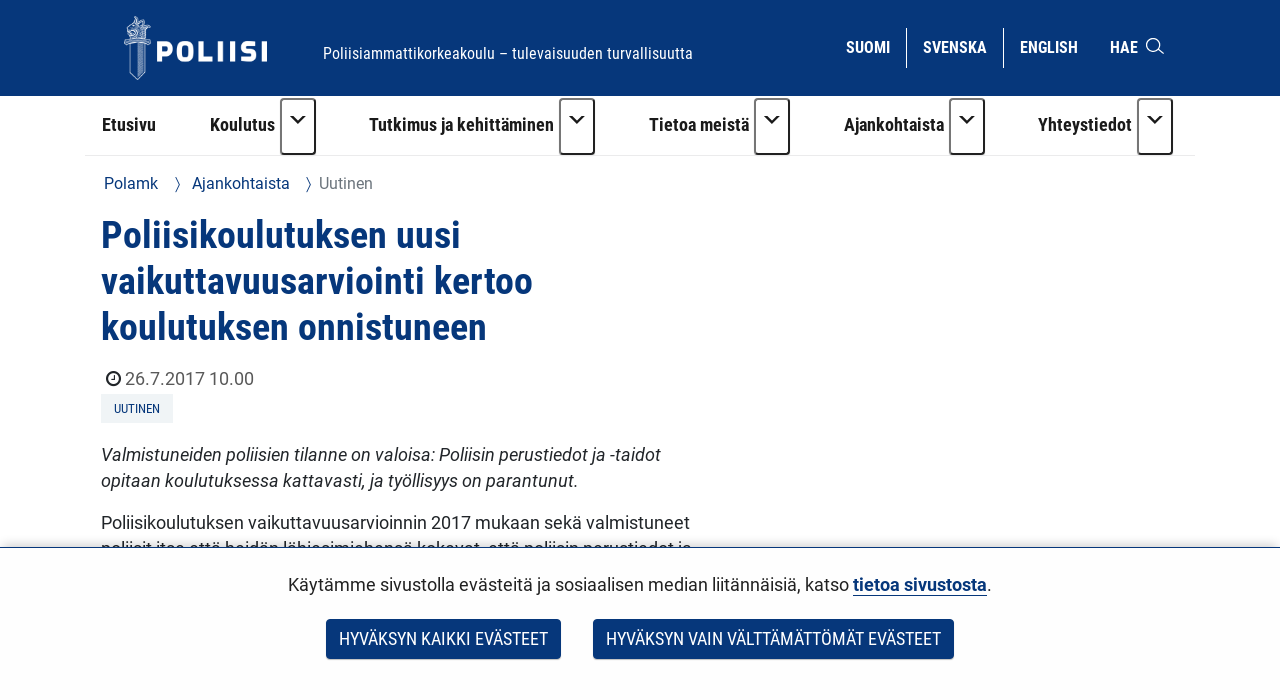

--- FILE ---
content_type: text/html;charset=UTF-8
request_url: https://polamk.fi/-/poliisikoulutuksen-uusi-vaikuttavuusarviointi-kertoo-koulutuksen-onnistuneen
body_size: 18565
content:
<!doctype html>
<html class="ltr" dir="ltr" lang="fi-FI">
 <head> 
  <link rel="alternate" hreflang="fi" href="https://polamk.fi/-/poliisikoulutuksen-uusi-vaikuttavuusarviointi-kertoo-koulutuksen-onnistuneen"> 
  <title>Poliisikoulutuksen uusi vaikuttavuusarviointi kertoo koulutuksen onnistuneen - Poliisiammattikorkeakoulu</title> 
  <meta content="initial-scale=1.0, width=device-width" name="viewport"> 
  <link rel="stylesheet" type="text/css" href="/o/common-ui-resources/fonts/roboto/main.css?browserId=chrome&amp;themeId=yjapoliisitheme_WAR_yjapoliisitheme&amp;minifierType=css&amp;languageId=fi_FI&amp;t=1769531534000
"> 
  <link rel="stylesheet" type="text/css" href="/o/common-ui-resources/fonts/roboto-condensed/main.css?browserId=chrome&amp;themeId=yjapoliisitheme_WAR_yjapoliisitheme&amp;minifierType=css&amp;languageId=fi_FI&amp;t=1769531534000
"> 
  <link rel="stylesheet" type="text/css" href="/o/common-ui-resources/css/main.css?browserId=chrome&amp;themeId=yjapoliisitheme_WAR_yjapoliisitheme&amp;minifierType=css&amp;languageId=fi_FI&amp;t=1769531534000
"> 
  <meta content="text/html; charset=UTF-8" http-equiv="content-type"> 
  <meta content="Poliisikoulutuksen uusi vaikuttavuusarviointi kertoo koulutuksen onnistuneen" lang="fi-FI" name="description"> 
  <meta content="uutinen,tiedote tuotu vanhoilta sivuilta,poliisiammattikorkeakoulu" lang="fi-FI" name="keywords"> 
  <script data-senna-track="permanent" src="/o/frontend-js-svg4everybody-web/index.js" type="text/javascript"></script> 
  <link href="https://polamk.fi/o/yja-poliisi-theme/images/favicon.ico" rel="shortcut icon"> 
  <link data-senna-track="permanent" href="/o/frontend-theme-font-awesome-web/css/main.css" rel="stylesheet" type="text/css"> 
  <script data-senna-track="permanent" src="/o/frontend-js-jquery-web/jquery/jquery.min.js" type="text/javascript"></script> 
  <script data-senna-track="permanent" src="/o/frontend-js-jquery-web/jquery/init.js" type="text/javascript"></script> 
  <script data-senna-track="permanent" src="/o/frontend-js-jquery-web/jquery/ajax.js" type="text/javascript"></script> 
  <script data-senna-track="permanent" src="/o/frontend-js-jquery-web/jquery/bootstrap.bundle.min.js" type="text/javascript"></script> 
  <script data-senna-track="permanent" src="/o/frontend-js-jquery-web/jquery/collapsible_search.js" type="text/javascript"></script> 
  <script data-senna-track="permanent" src="/o/frontend-js-jquery-web/jquery/fm.js" type="text/javascript"></script> 
  <script data-senna-track="permanent" src="/o/frontend-js-jquery-web/jquery/form.js" type="text/javascript"></script> 
  <script data-senna-track="permanent" src="/o/frontend-js-jquery-web/jquery/popper.min.js" type="text/javascript"></script> 
  <script data-senna-track="permanent" src="/o/frontend-js-jquery-web/jquery/side_navigation.js" type="text/javascript"></script> 
  <meta property="og:description" content="Poliisikoulutuksen uusi vaikuttavuusarviointi kertoo koulutuksen onnistuneen"> 
  <meta property="og:locale" content="fi_FI"> 
  <meta property="og:locale:alternate" content="fi_FI"> 
  <meta property="og:locale:alternate" content="sv_SE"> 
  <meta property="og:locale:alternate" content="en_US"> 
  <meta property="og:locale:alternate" content="ru_RU"> 
  <meta property="og:site_name" content="Poliisiammattikorkeakoulu"> 
  <meta property="og:title" content="Poliisikoulutuksen uusi vaikuttavuusarviointi kertoo koulutuksen onnistuneen"> 
  <meta property="og:type" content="article"> 
  <meta property="og:url" content="https://polamk.fi/-/poliisikoulutuksen-uusi-vaikuttavuusarviointi-kertoo-koulutuksen-onnistuneen"> 
  <link class="lfr-css-file" data-senna-track="temporary" href="https://polamk.fi/o/yja-poliisi-theme/css/clay.css?browserId=chrome&amp;themeId=yjapoliisitheme_WAR_yjapoliisitheme&amp;minifierType=css&amp;languageId=fi_FI&amp;t=1769531534000" id="liferayAUICSS" rel="stylesheet" type="text/css"> 
  <link data-senna-track="temporary" href="/o/frontend-css-web/main.css?browserId=chrome&amp;themeId=yjapoliisitheme_WAR_yjapoliisitheme&amp;minifierType=css&amp;languageId=fi_FI&amp;t=1699991559480" id="liferayPortalCSS" rel="stylesheet" type="text/css"> 
  <link data-senna-track="temporary" href="/combo?browserId=chrome&amp;minifierType=&amp;themeId=yjapoliisitheme_WAR_yjapoliisitheme&amp;languageId=fi_FI&amp;com_liferay_analytics_reports_web_internal_portlet_AnalyticsReportsPortlet:%2Fcss%2Fmain.css&amp;com_liferay_product_navigation_product_menu_web_portlet_ProductMenuPortlet:%2Fcss%2Fmain.css&amp;fi_yja_content_review_ContentReviewPortlet:%2Fcss%2Fmain.css&amp;fi_yja_language_version_tool_web_portlet_LanguageVersionToolSelectionPortlet:%2Fcss%2Fmain.css&amp;fi_yja_socialshare_portlet_SocialSharePortletGray_INSTANCE_bffh:%2Fcss%2Fmain.css&amp;t=1769531534000" id="8ff8d74b" rel="stylesheet" type="text/css"> 
  <script data-senna-track="temporary" type="text/javascript">
	// <![CDATA[
		var Liferay = Liferay || {};

		Liferay.Browser = {
			acceptsGzip: function() {
				return true;
			},

			

			getMajorVersion: function() {
				return 131.0;
			},

			getRevision: function() {
				return '537.36';
			},
			getVersion: function() {
				return '131.0';
			},

			

			isAir: function() {
				return false;
			},
			isChrome: function() {
				return true;
			},
			isEdge: function() {
				return false;
			},
			isFirefox: function() {
				return false;
			},
			isGecko: function() {
				return true;
			},
			isIe: function() {
				return false;
			},
			isIphone: function() {
				return false;
			},
			isLinux: function() {
				return false;
			},
			isMac: function() {
				return true;
			},
			isMobile: function() {
				return false;
			},
			isMozilla: function() {
				return false;
			},
			isOpera: function() {
				return false;
			},
			isRtf: function() {
				return true;
			},
			isSafari: function() {
				return true;
			},
			isSun: function() {
				return false;
			},
			isWebKit: function() {
				return true;
			},
			isWindows: function() {
				return false;
			}
		};

		Liferay.Data = Liferay.Data || {};

		Liferay.Data.ICONS_INLINE_SVG = true;

		Liferay.Data.NAV_SELECTOR = '#navigation';

		Liferay.Data.NAV_SELECTOR_MOBILE = '#navigationCollapse';

		Liferay.Data.isCustomizationView = function() {
			return false;
		};

		Liferay.Data.notices = [
			

			
		];

		Liferay.PortletKeys = {
			DOCUMENT_LIBRARY: 'com_liferay_document_library_web_portlet_DLPortlet',
			DYNAMIC_DATA_MAPPING: 'com_liferay_dynamic_data_mapping_web_portlet_DDMPortlet',
			ITEM_SELECTOR: 'com_liferay_item_selector_web_portlet_ItemSelectorPortlet'
		};

		Liferay.PropsValues = {
			JAVASCRIPT_SINGLE_PAGE_APPLICATION_TIMEOUT: 0,
			NTLM_AUTH_ENABLED: false,
			UPLOAD_SERVLET_REQUEST_IMPL_MAX_SIZE: 3048576000
		};

		Liferay.ThemeDisplay = {

			

			
				getLayoutId: function() {
					return '856';
				},

				

				getLayoutRelativeControlPanelURL: function() {
					return '/group/polamk/~/control_panel/manage';
				},

				getLayoutRelativeURL: function() {
					return '/-/poliisikoulutuksen-uusi-vaikuttavuusarviointi-kertoo-koulutuksen-onnistuneen';
				},
				getLayoutURL: function() {
					return '/-/poliisikoulutuksen-uusi-vaikuttavuusarviointi-kertoo-koulutuksen-onnistuneen';
				},
				getParentLayoutId: function() {
					return '0';
				},
				isControlPanel: function() {
					return false;
				},
				isPrivateLayout: function() {
					return 'false';
				},
				isVirtualLayout: function() {
					return false;
				},
			

			getBCP47LanguageId: function() {
				return 'fi-FI';
			},
			getCanonicalURL: function() {

				

				return '\x2f-\x2fpoliisikoulutuksen-uusi-vaikuttavuusarviointi-kertoo-koulutuksen-onnistuneen';
			},
			getCDNBaseURL: function() {
				return 'https://polamk.fi';
			},
			getCDNDynamicResourcesHost: function() {
				return '';
			},
			getCDNHost: function() {
				return '';
			},
			getCompanyGroupId: function() {
				return '10197';
			},
			getCompanyId: function() {
				return '10157';
			},
			getDefaultLanguageId: function() {
				return 'fi_FI';
			},
			getDoAsUserIdEncoded: function() {
				return '';
			},
			getLanguageId: function() {
				return 'fi_FI';
			},
			getParentGroupId: function() {
				return '25254699';
			},
			getPathContext: function() {
				return '';
			},
			getPathImage: function() {
				return '/image';
			},
			getPathJavaScript: function() {
				return '/o/frontend-js-web';
			},
			getPathMain: function() {
				return '/c';
			},
			getPathThemeImages: function() {
				return 'https://polamk.fi/o/yja-poliisi-theme/images';
			},
			getPathThemeRoot: function() {
				return '/o/yja-poliisi-theme';
			},
			getPlid: function() {
				return '233283044';
			},
			getPortalURL: function() {
				return 'https://polamk.fi';
			},
			getRealUserId: function() {
				return '10161';
			},
			getScopeGroupId: function() {
				return '25254699';
			},
			getScopeGroupIdOrLiveGroupId: function() {
				return '25254699';
			},
			getSessionId: function() {
				return '';
			},
			getSiteAdminURL: function() {
				return 'https://polamk.fi/group/polamk/~/control_panel/manage?p_p_lifecycle=0&p_p_state=maximized&p_p_mode=view';
			},
			getSiteGroupId: function() {
				return '25254699';
			},
			getURLControlPanel: function() {
				return '/group/control_panel?refererPlid=233283044';
			},
			getURLHome: function() {
				return 'https\x3a\x2f\x2fpolamk\x2efi\x2f';
			},
			getUserEmailAddress: function() {
				return '';
			},
			getUserId: function() {
				return '10161';
			},
			getUserName: function() {
				return '';
			},
			isAddSessionIdToURL: function() {
				return false;
			},
			isImpersonated: function() {
				return false;
			},
			isSignedIn: function() {
				return false;
			},

			isStagedPortlet: function() {
				
					
						return false;
					
				
			},

			isStateExclusive: function() {
				return false;
			},
			isStateMaximized: function() {
				return false;
			},
			isStatePopUp: function() {
				return false;
			}
		};

		var themeDisplay = Liferay.ThemeDisplay;

		Liferay.AUI = {

			

			getAvailableLangPath: function() {
				return 'available_languages.jsp?browserId=chrome&themeId=yjapoliisitheme_WAR_yjapoliisitheme&colorSchemeId=01&languageId=fi_FI&t=1769824641676';
			},
			getCombine: function() {
				return false;
			},
			getComboPath: function() {
				return '/combo/?browserId=chrome&minifierType=&languageId=fi_FI&t=1769538679150&';
			},
			getDateFormat: function() {
				return '%d.%m.%Y';
			},
			getEditorCKEditorPath: function() {
				return '/o/frontend-editor-ckeditor-web';
			},
			getFilter: function() {
				var filter = 'raw';

				
					

				return filter;
			},
			getFilterConfig: function() {
				var instance = this;

				var filterConfig = null;

				if (!instance.getCombine()) {
					filterConfig = {
						replaceStr: '.js' + instance.getStaticResourceURLParams(),
						searchExp: '\\.js$'
					};
				}

				return filterConfig;
			},
			getJavaScriptRootPath: function() {
				return '/o/frontend-js-web';
			},
			getLangPath: function() {
				return 'aui_lang.jsp?browserId=chrome&themeId=yjapoliisitheme_WAR_yjapoliisitheme&colorSchemeId=01&languageId=fi_FI&t=1769538679150';
			},
			getPortletRootPath: function() {
				return '/html/portlet';
			},
			getStaticResourceURLParams: function() {
				return '?browserId=chrome&minifierType=&languageId=fi_FI&t=1769538679150';
			}
		};

		Liferay.authToken = '6YnfeazO';

		

		Liferay.currentURL = '\x2f-\x2fpoliisikoulutuksen-uusi-vaikuttavuusarviointi-kertoo-koulutuksen-onnistuneen';
		Liferay.currentURLEncoded = '\x252F-\x252Fpoliisikoulutuksen-uusi-vaikuttavuusarviointi-kertoo-koulutuksen-onnistuneen';
	// ]]>
</script> 
  <script src="/o/js_loader_config?t=1769538653631" type="text/javascript"></script> 
  <script data-senna-track="permanent" src="/o/frontend-js-aui-web/aui/aui/aui.js" type="text/javascript"></script> 
  <script data-senna-track="permanent" src="/o/frontend-js-aui-web/liferay/modules.js" type="text/javascript"></script> 
  <script data-senna-track="permanent" src="/o/frontend-js-aui-web/liferay/aui_sandbox.js" type="text/javascript"></script> 
  <script data-senna-track="permanent" src="/o/frontend-js-aui-web/aui/attribute-base/attribute-base.js" type="text/javascript"></script> 
  <script data-senna-track="permanent" src="/o/frontend-js-aui-web/aui/attribute-complex/attribute-complex.js" type="text/javascript"></script> 
  <script data-senna-track="permanent" src="/o/frontend-js-aui-web/aui/attribute-core/attribute-core.js" type="text/javascript"></script> 
  <script data-senna-track="permanent" src="/o/frontend-js-aui-web/aui/attribute-observable/attribute-observable.js" type="text/javascript"></script> 
  <script data-senna-track="permanent" src="/o/frontend-js-aui-web/aui/attribute-extras/attribute-extras.js" type="text/javascript"></script> 
  <script data-senna-track="permanent" src="/o/frontend-js-aui-web/aui/event-custom-base/event-custom-base.js" type="text/javascript"></script> 
  <script data-senna-track="permanent" src="/o/frontend-js-aui-web/aui/event-custom-complex/event-custom-complex.js" type="text/javascript"></script> 
  <script data-senna-track="permanent" src="/o/frontend-js-aui-web/aui/oop/oop.js" type="text/javascript"></script> 
  <script data-senna-track="permanent" src="/o/frontend-js-aui-web/aui/aui-base-lang/aui-base-lang.js" type="text/javascript"></script> 
  <script data-senna-track="permanent" src="/o/frontend-js-aui-web/liferay/dependency.js" type="text/javascript"></script> 
  <script data-senna-track="permanent" src="/o/frontend-js-aui-web/liferay/util.js" type="text/javascript"></script> 
  <script data-senna-track="permanent" src="/o/frontend-js-web/loader/config.js" type="text/javascript"></script> 
  <script data-senna-track="permanent" src="/o/frontend-js-web/loader/loader.js" type="text/javascript"></script> 
  <script data-senna-track="permanent" src="/o/frontend-js-web/liferay/dom_task_runner.js" type="text/javascript"></script> 
  <script data-senna-track="permanent" src="/o/frontend-js-web/liferay/events.js" type="text/javascript"></script> 
  <script data-senna-track="permanent" src="/o/frontend-js-web/liferay/lazy_load.js" type="text/javascript"></script> 
  <script data-senna-track="permanent" src="/o/frontend-js-web/liferay/liferay.js" type="text/javascript"></script> 
  <script data-senna-track="permanent" src="/o/frontend-js-web/liferay/global.bundle.js" type="text/javascript"></script> 
  <script data-senna-track="permanent" src="/o/frontend-js-web/liferay/portlet.js" type="text/javascript"></script> 
  <script data-senna-track="permanent" src="/o/frontend-js-web/liferay/workflow.js" type="text/javascript"></script> 
  <script data-senna-track="temporary" src="/o/js_bundle_config?t=1769538680480" type="text/javascript"></script> 
  <script data-senna-track="temporary" type="text/javascript">
	// <![CDATA[
		
			
				
		

		

		
	// ]]>
</script> 
  <meta name="google-site-verification" content="W6AA3HEZfYZTnOAG5j5DJt8kghSIEKTTpJGaVvVeooA"> 
   
   
  <style data-senna-track="temporary">
    .columnist {
        color: var(--yja-color-meta, #595959);
        font-family: var(--yja-heading-font-family) !important;
        font-size: var(--yja-font-size-xs) !important;
    }
</style> 
  <link class="lfr-css-file" data-senna-track="temporary" href="https://polamk.fi/o/yja-poliisi-theme/css/main.css?browserId=chrome&amp;themeId=yjapoliisitheme_WAR_yjapoliisitheme&amp;minifierType=css&amp;languageId=fi_FI&amp;t=1769531534000" id="liferayThemeCSS" rel="stylesheet" type="text/css"> 
  <style data-senna-track="temporary" type="text/css">
		#wrapper .yja-forms .vs__selected-options input.vs__search {
    margin-bottom: 0 !important;
    border: 0 !important;
}

#yja-poliisi-search input.form-control {
    height: 36px;
}

#yja-poliisi-search button {
    border: 0;
}

a.yja-poliisi-asset-link {
    margin-bottom: 0 !important;
    padding-top: 1rem !important;
}

.yja-poliisi-asset-listing .meta {
    margin-bottom: 0;
}

.fessWrapper button.searchButton.btn.btn-primary {
    height: 100%;
}

.navbar .nav li > a {
    overflow-wrap: break-word !important;
    word-wrap: break-word !important;
    word-break: break-word !important;
}

.asset-documents__listing {
    border: 0 !important;
}
.asset-documents__listing ul.list-group {
    list-style: none;
    margin: 0;
    padding: 0;
}
.asset-documents__listing ul.list-group li a {
    display: block;
    padding: 0.5rem 0.8rem;
    border-bottom: 1px solid #adb5bd;
}

#blog ul {
    padding-left: 0;
}

.portlet-blogs .news-page {
    margin: 0;
}

.yja-poliisi-asset-listing-wrapper.news-highlights ul li:first-child:before {
    display: none;
}

@media (max-width: 1199px) and (min-width: 992px) {
    section:not(.portlet).yja-poliisi-hero .hero-wrapper .hero-image-content picture {
        max-height: initial;
    }

    section:not(.portlet).yja-poliisi-hero .hero-wrapper .hero-image-content picture img {
        width: auto;
        height: 100%;
        object-fit: cover;
        width: 100%;
    }
}

@media (max-width: 767px) {
    section:not(.portlet).yja-poliisi-hero .hero-wrapper .hero-image-content {
        max-height: 40vh;
    }
}

section.notifications {
    padding-bottom: 0 !important;
}

section.yja-poliisi-contacts-settings > .row {
    justify-content: center;
}

section.yja-poliisi-contacts-settings > .row > div {
    margin-bottom: 1rem;
}

.fessWrapper .form-group > h1 {
    display: none !important;
}

.fessWrapper .form-group > label {
    position: absolute;
    width: 1px;
    height: 1px;
    padding: 0;
    margin: -1px;
    overflow: hidden;
    clip: rect(0, 0, 0, 0);
    border: 0;
}

.fessWrapper {
    font-family: inherit;
}

.fessWrapper li {
    border-bottom: 1px solid #cccc !important;;
    margin: 1rem 0;
}

.fessWrapper .title {
    margin-bottom: 0.5rem !important;
}

.fessWrapper a {
    color: var(--blue) !important;
}

.fessWrapper .pagination > li > a, 
.fessWrapper .pagination > li > span {
    color: var(--blue) !important;
}

.fessWrapper .pagination > .active > a, 
.fessWrapper .pagination > .active > a:focus, 
.fessWrapper .pagination > .active > a:hover, 
.fessWrapper .pagination > .active > span, 
.fessWrapper .pagination > .active > span:focus, 
.fessWrapper .pagination > .active > span:hover {
    background-color: var(--blue);
    border-color: var(--blue);
}

.gallery.gallery-element picture,
.gallery.gallery-element picture img {
    display: block;
}

.gallery.gallery-element img {
    margin: 0 2rem 2rem 0;
    max-width: 300px;
    border-radius: 50%;
}

@media (max-width: 640px) {
    .gallery.gallery-element picture,
    .gallery.gallery-element picture img {
        display: block;
        width: 100% !important;
        max-width: 100%;
    }
}

section.gallery.gallery-element img.style-square {
    max-width: 300px;
    height: auto;
    border-radius: 0%;
}

.topic-wrapper .additional-keywords {
    margin-left: 1.5rem;
}

.signed-in .portlet-blogs .autofit-col-expand + .autofit-col-end {
    top: -4.5rem !important;
}

.journal-display-page .journal-content-article .news-page p:not(.ingress),
.journal-display-page .journal-content-article .news-page font {
    font-family: inherit !important;
    font-size: inherit !important;
}

#wrapper .journal-content-article .banner a.yja-external-link {
    position: relative;
    display: block;
}

#wrapper .journal-content-article .banner a.yja-external-link:after {
    color: #fff;
    padding: 0.2rem;
    border-radius: 0.2rem;
    position: absolute;
    left: 0;
    top: 1rem;
    width: 2rem;
    height: 2rem;
}

.service-details h2 {
    padding: 0 !important;
}

@media (min-width: 992px) {
    #navigation ul.nav li.btn-group {
        flex-wrap: nowrap !important;
    }
}

section.yja-poliisi-asset-listing-wrapper + .lfr-pagination {
    margin-bottom: 4rem;
}

section.phone-description {
    margin-top: 2rem;
}

.journal-content-article picture img {
    margin: 1rem 0 2rem 0;
}

.journal-content-article a.yja-external-link:after {
    content: "\f08e";
    font-family: "fontawesome-alloy";
    margin: 0 0 0 3px;
    display: inline-block;
    font-size: 0.875em;
    position: relative;
    top: 0;
}

.yja-poliisi-linklist-nav ul li a {
    font-weight: bold;
}

/* Make labels inside this element only visible for screen readers */
.sr-only-label label {
    visibility: hidden;
}

#navigation ul.nav li.btn-group > .dropdown-toggle img {
    margin-bottom: 0.2rem;
}

.news-page .links a {
    color: #06377b;
}

.news-page .links a:hover,
.news-page .links a:focus {
    color: #06377b;
}

#page-navigation ul li a {
    text-decoration: none;
}

#page-navigation ul li a:hover,
#page-navigation ul li a:focus,
.yja-poliisi-asset-listing a:hover .title,
.yja-poliisi-asset-listing a:focus .title,
footer nav ul li a:hover span:first-child:not(.title),
footer nav ul li a:focus span:first-child:not(.title),
button.btn-scrolltotop:hover span:last-child,
button.btn-scrolltotop:focus span:last-child,
section.yja-poliisi-tabs ul.nav.nav-pills > li > a:hover,
section.yja-poliisi-tabs ul.nav.nav-pills > li > a:focus {
    text-decoration: underline !important;
}

footer a.yja-external-link span:first-child:after {
    content: "\f08e";
    font-family: "fontawesome-alloy";
    margin: 0 0 0 3px;
    display: inline-block;
    font-size: 0.875em;
    position: relative;
    top: 0;
}

.list.list__assets.results .item__heading,
.list.list__assets.results .meta,
.list.list__assets.results .list__item > p {
    margin-bottom: 0.5rem !important;
}

.list.list__assets.results .meta .date {
    font-size: unset;
    color: unset;
    margin-bottom: 1rem !important;
}

.list.list__assets.results .yja-tag {
    font-family: "Roboto Condensed", sans-serif;
    font-weight: 400;
    font-size: 0.9rem;
    color: #06377b;
    background-color: #f0f4f6;
    text-transform: uppercase;
    padding: 0.3rem 0.8rem;
    margin-right: 0.5rem;
    margin-bottom: 0.5rem;
    white-space: nowrap;
}

.list.list__assets.results .list.list__item {
    margin: 0;
    padding: 1.5rem 0;
    border-bottom: 1px solid #d2edf3;
}

.web-content-listing-portlet .nav .active a {
    background-color: #06377b;
}

.lfr-pagination-buttons li.disabled > a {
    color: #6e6e6e !important;
}

.poliisi-alert .icon {
    flex-shrink: 0;
}

#content .breadcrumb.breadcrumb-horizontal {
    padding: 1rem 1.2rem;
}

.news-page a.text-link {
    color: #06377b;
    display: block;
    margin: 0 0 0.5rem 0;
}

.news-page a.text-link + br {
    display: none;
}

.news-page .meta.bottom-meta {
    margin-top: 2rem;
}

li.list.list__item a {
    font-family: "Roboto Condensed",sans-serif;
    font-size: 1.4rem;
    font-weight: bold;
    color: #06377b;
    margin: 0;
}

.lfr-pagination-buttons.pager .page-item .page-link {
    border-radius: 0 !important;
    border: 1px solid #06377b !important;
    background-color: transparent;
    color: #06377b !important;
}

.lfr-pagination-buttons.pager .page-item.disabled .page-link {
    color: #777 !important;
    border: 1px solid #bbb !important;
}

.lfr-pagination-buttons.pager .page-item.active .page-link {
    background-color: #06377b !important;
    color: #fff !important;
}

.lfr-pagination-buttons.pager .page-item .page-link {
    border-radius: 0 !important;
    border: 1px solid #06377b !important;
    background-color: transparent;
    color: #06377b !important;
}

.lfr-pagination-buttons.pager .page-item.disabled .page-link {
    color: #777 !important;
    border: 1px solid #bbb !important;
}

.lfr-pagination-buttons.pager .page-item a.page-link:hover,
.lfr-pagination-buttons.pager .page-item a.page-link:focus {
    text-decoration: underline !important;
}

#navigation ul.nav > li > a:focus {
    background-color: #fff;
    color: #06377b;
    text-decoration: none;
}

#navigation ul.nav li a:focus span:after {
    border-color: #06377b;
}

#navigation ul.nav > li.active > a:focus {
    color: #06377b !important;
}

#navigation ul.nav li.btn-group .dropdown-menu .dropdown-item a:hover {
    text-decoration: underline;
}

#navigation ul.nav li.btn-group .dropdown-menu .dropdown-item a:focus {
    color: #fff !important;
    text-decoration: underline;
}

.btn.btn-more {
    border-color: #06377b;
    border-width: 1px;
    font-family: 'Roboto Condensed';
    color: #06377b !important;
    text-transform: uppercase !important;
    border-radius: 0;
    text-align: center;
    text-decoration: none;
    background: transparent !important;
}

.portlet-blogs .col-md-12.widget-mode-detail-text {
    flex-direction: column;
    display: flex;
}

.listing-as-tags .portlet-body ul {
    list-style: none;
    margin: 0 0 1rem 0;
    padding: 0;
    display: flex;
    flex-wrap: wrap;
}

.listing-as-tags .portlet-body ul li {
    margin: 0;
    padding: 0;
}

.listing-as-tags .portlet-body ul li a {
    margin: 0 0.5rem 0.5rem 0;
    padding: 0.2rem 0.5rem;
    border: 1px solid var(--blue);
    display: block;
    text-decoration: none;
    font-family: "Roboto Condensed";
    font-weight: normal;
}

.listing-as-tags .portlet-body ul li a:hover,
.listing-as-tags .portlet-body ul li a:focus {
    background-color: var(--blue);
    color: var(--white);
    text-decoration: underline;
}

.info-accordions .info-accordion .info-accordion-content .content .content-item ul.styled {
    list-style: disc;
    margin: 0 0 1rem 0;
}

.info-accordions .info-accordion .info-accordion-content .content .content-item ul.styled li {
    margin-left: 2rem;
    padding-left: 1rem;
    text-indent: -1rem;
}

.sub-service-help {
    margin-bottom: 0.5rem;
}

.sub-service-help:last-child {
    margin-bottom: 1rem;
}

.sub-service-help .content-title {
    display: block !important;
}

.info-accordions .info-accordion .info-accordion-content .content .content-title:not(:first-child) {
    margin-top: 1rem !important;
}

@media (max-width: 680px) {
    .rns-plugin .rns-reactions .reactions .rns-reaction .rns-reaction-button .rns-reaction-count {
        color: #fff !important;
        font-weight: bold !important;
    }
    
    .rns-plugin .rns-reactions .reactions .rns-reaction {
        border: 1px solid #06377b;
    }

    .rns-plugin .rns-reactions .reactions .rns-reaction + .rns-reaction {
        border-top: 0;
    }
    
}

.rns-plugin .rns-footer .rns-footer-link img {
    opacity: 1 !important;
}

.poliisi-modal-slide {
    margin: 0 !important;
}

@media (max-width: 767px) {
    .poliisiModal,
    .poliisi-modal-content {
        margin: 0 !important;
        padding: 0 !important;
        width: 100%;
    }

    .poliisiModal button.close,
    .poliisiModal button.prev,
    .poliisiModal button.next {
        background-color: var(--blue) !important;
        border-radius: 0.2rem !important;
        z-index: 10;
        font-size: 2rem;
        width: 4rem;
        height: 4rem;
    }
   
    .poliisi-modal-slide picture {
        overflow: hidden;
    }

    .poliisi-modal-slide picture img {
        max-height: 80vh;
        margin: 0 auto;
    }
}

.yja-poliisi-asset-listing .metadata .modified-text {
    display: none;
}

section:not(.portlet).info-columns > .container-fluid {
    border: .06rem solid #00a0d1 !important;
}
	</style> 
  <style data-senna-track="temporary" type="text/css">

		

			

		

			

		

			

		

			

		

			

		

			

		

			

		

	</style> 
  <style>
/* Publication Theme Mobile navigation */
.yja-publication .yja-mobile-navigation { display: none; }
/* YJAOM-815 */
.top-frame .has-control-menu.controls-visible .portlet-asset-publisher .portlet-topper{
    z-index: 3;
}

/* YJAY-3881  */
.chrome .input-group .btn:focus, .chrome .input-group .form-control:focus {
    z-index: inherit;
}

/* SD-30779 */ 
*[lang="ar_SA"], *[lang="ar-SA"], *[lang="ar-SA"] *{ direction: rtl !important; }


/* YJALR71-2924 */
.controls-visible.signed-in .portlet-column-content.empty {min-height: 50px;margin-bottom: 10px;border: 1px dashed #d1d1d1;}

/* YJAVNK-1622 */
.has-control-menu .lfr-add-panel.open-admin-panel.sidenav-menu-slider{
    width: 500px !important;
}
.has-control-menu .lfr-admin-panel.sidenav-menu-slider .product-menu{
    width: 500px !important;
} 

</style> 
  <script>
    /* YJAY-1778 */
    (function () {
        window.YjaSearcher = window.YjaSearcher || {};
        window.YjaSearcher.encodeInput = window.YjaSearcher.encodeInput || function (userInput) {
            return encodeURIComponent(userInput).trim()
                .replace(/%2[f|F]/g, '/')
                .replace(/%5[c|C]/g, '%20')
                .replace(",", "%2C")
                .replace("\"", "%22")
                .replace("!", "%21")
                .replace("&", "%26")
                .replace("'", "%27")
                .replace('(', '%28')
                .replace(')', '%29');
        };

        window.YjaSearcher.readInput = window.YjaSearcher.readInput || function (input) {
            input = input || '';
            if (('' + input).trim().indexOf('#') < 0) {
                input = '#' + input;
            }
            var keywords = $(input).val();
            keywords = window.YjaSearcher.encodeInput(keywords);
            return keywords;
        };

        window.YjaSearcher.submitSearchForm = window.YjaSearcher.submitSearchForm || function (input) {
            var keywords = window.YjaSearcher.readInput(input);
            var formSearchUrl = window.YjaSearcher.formSearchUrl;
            if (formSearchUrl && keywords) {
                document.location.href = formSearchUrl + "?q=" + keywords;
            }
        };
    })();
</script> 
  <style data-senna-track="temporary" type="text/css">
</style> 
  <link data-senna-track="permanent" href="https://polamk.fi/combo?browserId=chrome&amp;minifierType=css&amp;languageId=fi_FI&amp;t=1769538638932&amp;/o/yja-common-ui-theme-contributor/css/yja-common-ui.css" rel="stylesheet" type="text/css"> 
  <script data-senna-track="permanent" src="https://polamk.fi/o/yja-common-ui-theme-contributor/js/yja-common-ui.js?browserId=chrome&amp;languageId=fi_FI&amp;t=1769538638932" type="text/javascript"></script> 
  <script type="text/javascript">
// <![CDATA[
Liferay.on(
	'ddmFieldBlur', function(event) {
		if (window.Analytics) {
			Analytics.send(
				'fieldBlurred',
				'Form',
				{
					fieldName: event.fieldName,
					focusDuration: event.focusDuration,
					formId: event.formId,
					formPageTitle: event.formPageTitle,
					page: event.page,
					title: event.title
				}
			);
		}
	}
);

Liferay.on(
	'ddmFieldFocus', function(event) {
		if (window.Analytics) {
			Analytics.send(
				'fieldFocused',
				'Form',
				{
					fieldName: event.fieldName,
					formId: event.formId,
					formPageTitle: event.formPageTitle,
					page: event.page,
					title: event.title
				}
			);
		}
	}
);

Liferay.on(
	'ddmFormPageShow', function(event) {
		if (window.Analytics) {
			Analytics.send(
				'pageViewed',
				'Form',
				{
					formId: event.formId,
					formPageTitle: event.formPageTitle,
					page: event.page,
					title: event.title
				}
			);
		}
	}
);

Liferay.on(
	'ddmFormSubmit', function(event) {
		if (window.Analytics) {
			Analytics.send(
				'formSubmitted',
				'Form',
				{
					formId: event.formId
				}
			);
		}
	}
);

Liferay.on(
	'ddmFormView', function(event) {
		if (window.Analytics) {
			Analytics.send(
				'formViewed',
				'Form',
				{
					formId: event.formId,
					title: event.title
				}
			);
		}
	}
);
// ]]>
</script> 
  <script data-senna-track="temporary" type="text/javascript">
	if (window.Analytics) {
		window._com_liferay_document_library_analytics_isViewFileEntry = false;
	}
</script> 
  <link rel="apple-touch-icon" sizes="180x180" href="    https://polamk.fi/o/yja-poliisi-theme/images/favicons/apple-touch-icon.png?browserId=chrome&amp;languageId=fi_FI&amp;t=1769531534000
"> 
  <link rel="icon" type="image/png" sizes="32x32" href="    https://polamk.fi/o/yja-poliisi-theme/images/favicons/favicon-32x32.png?browserId=chrome&amp;languageId=fi_FI&amp;t=1769531534000
"> 
  <link rel="icon" type="image/png" sizes="16x16" href="    https://polamk.fi/o/yja-poliisi-theme/images/favicons/favicon-16x16.png?browserId=chrome&amp;languageId=fi_FI&amp;t=1769531534000
"> 
  <link rel="manifest" href="    https://polamk.fi/o/yja-poliisi-theme/images/favicons/manifest.json?browserId=chrome&amp;languageId=fi_FI&amp;t=1769531534000
"> 
  <link rel="mask-icon" href="    https://polamk.fi/o/yja-poliisi-theme/images/favicons/safari-pinned-tab.svg?browserId=chrome&amp;languageId=fi_FI&amp;t=1769531534000
" color="#06377b"> 
  <link rel="shortcut icon" href="    https://polamk.fi/o/yja-poliisi-theme/images/favicon.ico?browserId=chrome&amp;languageId=fi_FI&amp;t=1769531534000
"> 
  <meta name="msapplication-TileColor" content="#06377b"> 
  <meta name="msapplication-TileImage" content="    https://polamk.fi/o/yja-poliisi-theme/images/favicons/mstile-144x144.png?browserId=chrome&amp;languageId=fi_FI&amp;t=1769531534000
"> 
  <meta name="msapplication-config" content="    https://polamk.fi/o/yja-poliisi-theme/images/favicons/browserconfig.xml?browserId=chrome&amp;languageId=fi_FI&amp;t=1769531534000
"> 
  <meta name="theme-color" content="#06377b"> 
  <meta name="twitter:card" content="summary_large_image"> 
  <meta name="twitter:title" content="Poliisikoulutuksen uusi vaikuttavuusarviointi kertoo koulutuksen onnistuneen - Poliisiammattikorkeakoulu"> 
  <meta name="twitter:site" content="@SuomenPoliisi"> 
  <meta property="article:published_time" content="2017-07-26T10:00:00+0300"> 
  <meta property="article:modified_time" content="2024-02-05T14:01:11+0200"> 
  <link rel="stylesheet" type="text/css" href="/o/yja-cookie-consent-web/css/main.css?browserId=chrome&amp;themeId=yjapoliisitheme_WAR_yjapoliisitheme&amp;minifierType=css&amp;languageId=fi_FI&amp;t=1769531534000"> 
  <meta property="og:image" content="https://polamk.fi/documents/25235045/25235658/poliisi-miekka-hd.jpg/f23a2989-e688-03bc-488a-82f9ef08b530?t=1623915537789"> 
  <meta name="twitter:image" content="https://polamk.fi/documents/25235045/25235658/poliisi-miekka-hd.jpg/f23a2989-e688-03bc-488a-82f9ef08b530?t=1623915537789"> 
 </head> 
 <body class="chrome controls-visible  yui3-skin-sam signed-out public-page site yja-poliisi-theme-poliisi   fi" itemscope itemtype="http://schema.org/WebPage"> 
  <a href="#content-main" id="skip-to-content">Hyppää sisältöön</a> 
  <script>var YjaSearcher = YjaSearcher || {};
YjaSearcher.formSearchUrl = '/haku';</script> 
  <section class="p-0"> 
  </section> 
  <div class="page-wrapper mm-page"> 
   <section id="wrapper"> 
    <header id="banner" role="banner"> 
     <div class="container"> 
      <div class="row"> 
       <div class="col"> 
        <div class="d-flex justify-content-between"> 
         <div id="heading" class="align-self-center"> 
          <div class="site-title"> 
           <a class="logo custom-logo" href="/fi"> <img class="yja-poliisi-logo" alt="" src="https://polamk.fi/documents/25254699/26833657/Poliisin+logo+valkoinen.png/7448518e-fee0-f246-5878-c9cc8c3cd511?version=1.0&amp;t=1768895619539&amp;width=800" aria-hidden="true"> <span class="sr-only site-name">Poliisiammattikorkeakoulu - Etusivulle</span> </a> 
          </div> 
         </div> 
         <div class="title-description align-self-center mr-auto">
           Poliisiammattikorkeakoulu – tulevaisuuden turvallisuutta 
         </div> 
         <div class="portlet-boundary portlet-boundary_fi_yja_language_version_tool_web_portlet_LanguageVersionToolSelectionPortlet_  portlet-static portlet-static-end portlet-barebone language-version-selection-portlet " id="p_p_id_fi_yja_language_version_tool_web_portlet_LanguageVersionToolSelectionPortlet_"> 
          <span id="p_fi_yja_language_version_tool_web_portlet_LanguageVersionToolSelectionPortlet"></span> 
          <section class="portlet" id="portlet_fi_yja_language_version_tool_web_portlet_LanguageVersionToolSelectionPortlet"> 
           <div class="portlet-content"> 
            <div class="autofit-float autofit-row portlet-header"> 
             <div class="autofit-col autofit-col-expand"> 
              <h2 class="portlet-title-text">Kieliversion valinta</h2> 
             </div> 
             <div class="autofit-col autofit-col-end"> 
              <div class="autofit-section"> 
              </div> 
             </div> 
            </div> 
            <div class=" portlet-content-container"> 
             <div class="portlet-body"> 
              <ul aria-label="Valitse sivustolla käytettävä kieli" class="fi" id="languageSelectionMenu"> 
               <li class="fi" lang="fi"><a href="https://polamk.fi/-/poliisikoulutuksen-uusi-vaikuttavuusarviointi-kertoo-koulutuksen-onnistuneen"><span class="sr-only">Valitse kieli</span> Suomi</a></li> 
               <li class="sv" lang="sv"><a rel="nofollow" href="https://polamk.fi/sv/?p_p_id=fi_yja_language_version_tool_web_portlet_LanguageVersionToolMissingNotificationPortlet&amp;_fi_yja_language_version_tool_web_portlet_LanguageVersionToolMissingNotificationPortlet_missingLanguageVersion=1"><span class="sr-only">Välj språket</span> Svenska</a></li> 
               <li class="en" lang="en"><a rel="nofollow" href="https://polamk.fi/en/?p_p_id=fi_yja_language_version_tool_web_portlet_LanguageVersionToolMissingNotificationPortlet&amp;_fi_yja_language_version_tool_web_portlet_LanguageVersionToolMissingNotificationPortlet_missingLanguageVersion=1"><span class="sr-only">Select language</span> English</a></li> 
              </ul> 
              <div class="yja-metacontent" hidden> 
              </div> 
             </div> 
            </div> 
           </div> 
          </section> 
         </div> 
         <a href="/haku" class="search-link align-self-center"> <span class="pr-1">Hae</span> </a> 
        </div> 
       </div> 
      </div> 
     </div> 
    </header> 
    <nav class="sort-pages modify-pages navbar navbar-expand-lg container" id="navigation" aria-label="Päänavigointi"> 
     <button class="navbar-toggler" type="button" data-toggle="collapse" data-target="#mainMenubar" aria-controls="mainMenubar" aria-expanded="false" aria-label="Valikko"> <span class="navbar-toggler-text">Valikko</span> <span class="navbar-toggler-icon"> 
       <svg class="lexicon-icon lexicon-icon-bars" role="presentation" viewbox="0 0 512 512"> 
        <use xlink:href="https://polamk.fi/o/yja-poliisi-theme/images/clay/icons.svg#bars" /> 
       </svg></span> </button> 
     <ul class="nav nav-pills navbar-collapse" id="mainMenubar"> 
      <li class="nav-item" id="layout_119"><a href="https://polamk.fi/etusivu" class="nav-link"> <span>Etusivu</span> </a></li> 
      <li class="nav-item btn-group" id="layout_120"><a href="https://polamk.fi/koulutus" class="nav-link"> <span>Koulutus</span> </a> <button class="dropdown-toggle dropdown-toggle-split" data-toggle="dropdown" aria-expanded="false"> <img alt="" role="presentation" aria-hidden="true" src="    /o/yja-poliisi-theme/images/icons/black/menu-narrow-down-nonactive-S.svg?browserId=chrome&amp;languageId=fi_FI&amp;t=1769531534000
" class="poliisi-icon-dropdown-down"> <img alt="" role="presentation" aria-hidden="true" src="    /o/yja-poliisi-theme/images/icons/black/menu-narrow-up-active-S.svg?browserId=chrome&amp;languageId=fi_FI&amp;t=1769531534000
" class="poliisi-icon-dropdown-up"> <span class="sr-only">Koulutus -osion alavalikko</span> </button> 
       <ul class="dropdown-menu child-menu" aria-label="Koulutus -osion alavalikko"> 
        <li class="dropdown-item" id="layout_126"><a href="https://polamk.fi/poliisiksi-amk">Poliisiksi (AMK)</a></li> 
        <li class="dropdown-item" id="layout_168"><a href="https://polamk.fi/paallystotehtaviin-yamk">Päällystötehtäviin (YAMK)</a></li> 
        <li class="dropdown-item" id="layout_169"><a href="https://polamk.fi/poliisin-taydennyskoulutus">Poliisin täydennyskoulutus</a></li> 
        <li class="dropdown-item" id="layout_170"><a href="https://polamk.fi/yksityinen-turva-ala">Yksityinen turva-ala</a></li> 
        <li class="dropdown-item" id="layout_171"><a href="https://polamk.fi/tilauskoulutukset">Tilauskoulutukset</a></li> 
        <li class="dropdown-item" id="layout_172"><a href="https://polamk.fi/pelastusalan-paallystotehtaviin-amk">Pelastusalan päällystötehtäviin (AMK)</a></li> 
        <li class="dropdown-item" id="layout_622"><a href="https://polamk.fi/verkosto-opinnot">Verkosto-opinnot</a></li> 
       </ul></li> 
      <li class="nav-item btn-group" id="layout_121"><a href="https://polamk.fi/tutkimus-ja-kehittaminen" class="nav-link"> <span>Tutkimus ja kehittäminen</span> </a> <button class="dropdown-toggle dropdown-toggle-split" data-toggle="dropdown" aria-expanded="false"> <img alt="" role="presentation" aria-hidden="true" src="    /o/yja-poliisi-theme/images/icons/black/menu-narrow-down-nonactive-S.svg?browserId=chrome&amp;languageId=fi_FI&amp;t=1769531534000
" class="poliisi-icon-dropdown-down"> <img alt="" role="presentation" aria-hidden="true" src="    /o/yja-poliisi-theme/images/icons/black/menu-narrow-up-active-S.svg?browserId=chrome&amp;languageId=fi_FI&amp;t=1769531534000
" class="poliisi-icon-dropdown-up"> <span class="sr-only">Tutkimus ja kehittäminen -osion alavalikko</span> </button> 
       <ul class="dropdown-menu child-menu" aria-label="Tutkimus ja kehittäminen -osion alavalikko"> 
        <li class="dropdown-item" id="layout_189"><a href="https://polamk.fi/tki-lyhyesti">TKI lyhyesti</a></li> 
        <li class="dropdown-item" id="layout_190"><a href="https://polamk.fi/tki-projektit">TKI-projektit</a></li> 
        <li class="dropdown-item" id="layout_192"><a href="https://polamk.fi/opiskelijaprojektit">Opiskelijaprojektit</a></li> 
        <li class="dropdown-item" id="layout_193"><a href="https://polamk.fi/julkaisutoiminta">Julkaisutoiminta</a></li> 
        <li class="dropdown-item" id="layout_194"><a href="https://polamk.fi/etiikka-ja-avoin-tiede">Etiikka ja avoin tiede</a></li> 
       </ul></li> 
      <li class="nav-item btn-group" id="layout_123"><a href="https://polamk.fi/tietoa-meista" class="nav-link"> <span>Tietoa meistä</span> </a> <button class="dropdown-toggle dropdown-toggle-split" data-toggle="dropdown" aria-expanded="false"> <img alt="" role="presentation" aria-hidden="true" src="    /o/yja-poliisi-theme/images/icons/black/menu-narrow-down-nonactive-S.svg?browserId=chrome&amp;languageId=fi_FI&amp;t=1769531534000
" class="poliisi-icon-dropdown-down"> <img alt="" role="presentation" aria-hidden="true" src="    /o/yja-poliisi-theme/images/icons/black/menu-narrow-up-active-S.svg?browserId=chrome&amp;languageId=fi_FI&amp;t=1769531534000
" class="poliisi-icon-dropdown-up"> <span class="sr-only">Tietoa meistä -osion alavalikko</span> </button> 
       <ul class="dropdown-menu child-menu" aria-label="Tietoa meistä -osion alavalikko"> 
        <li class="dropdown-item" id="layout_197"><a href="https://polamk.fi/polamk-lyhyesti">Polamk lyhyesti</a></li> 
        <li class="dropdown-item" id="layout_198"><a href="https://polamk.fi/vierailijalle">Vierailijalle</a></li> 
        <li class="dropdown-item" id="layout_199"><a href="https://polamk.fi/aineistot-ja-julkaisut">Aineistot ja julkaisut</a></li> 
        <li class="dropdown-item" id="layout_200"><a href="https://polamk.fi/toiminnalliset-linjaukset-ja-laatu">Toiminnalliset linjaukset ja laatu</a></li> 
        <li class="dropdown-item" id="layout_201"><a href="https://polamk.fi/toimintakasikirja">Toimintakäsikirja</a></li> 
        <li class="dropdown-item" id="layout_450"><a href="https://polamk.fi/kestavyys-ja-vastuullisuus">Kestävyys ja vastuullisuus</a></li> 
        <li class="dropdown-item" id="layout_202"><a href="https://polamk.fi/kansainvalinen-toiminta">Kansainvälinen toiminta</a></li> 
        <li class="dropdown-item" id="layout_203"><a href="https://polamk.fi/kirjasto">Kirjasto</a></li> 
        <li class="dropdown-item" id="layout_446"><a href="https://polamk.fi/tietoa-sivustosta">Tietoa sivustosta</a></li> 
        <li class="dropdown-item" id="layout_205"><a href="https://polamk.fi/tietosuojaselosteet">Tietosuojaselosteet</a></li> 
       </ul></li> 
      <li class="nav-item btn-group" id="layout_124"><a href="https://polamk.fi/ajankohtaista" class="nav-link"> <span>Ajankohtaista</span> </a> <button class="dropdown-toggle dropdown-toggle-split" data-toggle="dropdown" aria-expanded="false"> <img alt="" role="presentation" aria-hidden="true" src="    /o/yja-poliisi-theme/images/icons/black/menu-narrow-down-nonactive-S.svg?browserId=chrome&amp;languageId=fi_FI&amp;t=1769531534000
" class="poliisi-icon-dropdown-down"> <img alt="" role="presentation" aria-hidden="true" src="    /o/yja-poliisi-theme/images/icons/black/menu-narrow-up-active-S.svg?browserId=chrome&amp;languageId=fi_FI&amp;t=1769531534000
" class="poliisi-icon-dropdown-up"> <span class="sr-only">Ajankohtaista -osion alavalikko</span> </button> 
       <ul class="dropdown-menu child-menu" aria-label="Ajankohtaista -osion alavalikko"> 
        <li class="dropdown-item" id="layout_222"><a href="https://polamk.fi/uutiset">Uutiset</a></li> 
        <li class="dropdown-item" id="layout_695"><a href="https://polamk.fi/tapahtumat">Tapahtumat</a></li> 
        <li class="dropdown-item" id="layout_223"><a href="https://polamk.fi/opiskelijablogit">Opiskelijablogit</a></li> 
        <li class="dropdown-item" id="layout_204"><a href="https://polamk.fi/meille-toihin">Meille töihin</a></li> 
       </ul></li> 
      <li class="nav-item btn-group" id="layout_125"><a href="https://polamk.fi/yhteystiedot" class="nav-link"> <span>Yhteystiedot</span> </a> <button class="dropdown-toggle dropdown-toggle-split" data-toggle="dropdown" aria-expanded="false"> <img alt="" role="presentation" aria-hidden="true" src="    /o/yja-poliisi-theme/images/icons/black/menu-narrow-down-nonactive-S.svg?browserId=chrome&amp;languageId=fi_FI&amp;t=1769531534000
" class="poliisi-icon-dropdown-down"> <img alt="" role="presentation" aria-hidden="true" src="    /o/yja-poliisi-theme/images/icons/black/menu-narrow-up-active-S.svg?browserId=chrome&amp;languageId=fi_FI&amp;t=1769531534000
" class="poliisi-icon-dropdown-up"> <span class="sr-only">Yhteystiedot -osion alavalikko</span> </button> 
       <ul class="dropdown-menu child-menu" aria-label="Yhteystiedot -osion alavalikko"> 
        <li class="dropdown-item" id="layout_854"><a href="https://polamk.fi/johto-ja-yksikoiden-paallikot">Johto ja yksiköiden päälliköt</a></li> 
        <li class="dropdown-item" id="layout_227"><a href="https://polamk.fi/laskutus">Laskutus</a></li> 
        <li class="dropdown-item" id="layout_438"><a href="https://polamk.fi/viestinta">Viestintä</a></li> 
        <li class="dropdown-item" id="layout_412"><a href="https://polamk.fi/polamk-somessa">Polamk somessa</a></li> 
        <li class="dropdown-item" id="layout_439"><a href="https://polamk.fi/muita-yhteystietoja">Muita yhteystietoja</a></li> 
       </ul></li> 
     </ul> 
    </nav> 
    <section id="content" class="p-0"> 
     <section class="notifications"> 
      <div class="container"> 
       <div class="row"> 
        <div class="col"> 
        </div> 
       </div> 
      </div> 
     </section> 
     <div class="layout-content portlet-layout" id="main-content" role="main"> 
      <div class=" mb-lg-0 ml-lg-0 mr-lg-0 mt-lg-0 pb-lg-0 pl-lg-0 pr-lg-0 pt-lg-0" style="box-sizing: border-box;border-style: solid; border-width: 0px;opacity: 1.0;"> 
       <div class=""> 
        <div class=" mb-lg-0 ml-lg-0 mr-lg-0 mt-lg-0 pb-lg-0 pl-lg-0 pr-lg-0 pt-lg-0" style="box-sizing: border-box;border-style: solid; border-width: 0px;opacity: 1.0;"> 
         <div id="fragment-26247590-bffh"> 
          <div class="yja-poliisi-contentpage listing-layout journal-display-page" id="fragment-content" role="main"> 
           <div class="container"> 
            <div class="row"> 
             <div class="col-md-12"> 
              <ul class="breadcrumb breadcrumb-horizontal rs_skip"> 
               <li class=""><a href="/"> Polamk </a></li> 
               <li class=""><a href="/fi"> fi </a></li> 
               <li class=""><a href="/ajankohtaista"> Ajankohtaista </a></li> 
               <li class="active" aria-current="page">Uutinen</li> 
              </ul> 
             </div> 
            </div> 
            <div class="row"> 
             <div class="col-md-7"> 
              <div class="portlet"> 
               <div class="portlet-boundary portlet-boundary_fi_yja_journaldisplay_AssetDisplay_  portlet-static portlet-static-end portlet-barebone  " id="p_p_id_fi_yja_journaldisplay_AssetDisplay_"> 
                <span id="p_fi_yja_journaldisplay_AssetDisplay"></span> 
                <section class="portlet" id="portlet_fi_yja_journaldisplay_AssetDisplay"> 
                 <div class="portlet-content"> 
                  <div class="autofit-float autofit-row portlet-header"> 
                   <div class="autofit-col autofit-col-expand"> 
                    <h2 class="portlet-title-text"></h2> 
                   </div> 
                   <div class="autofit-col autofit-col-end"> 
                    <div class="autofit-section"> 
                    </div> 
                   </div> 
                  </div> 
                  <div class=" portlet-content-container"> 
                   <div class="portlet-body"> 
                    <div class="journal-content-article " data-analytics-asset-id="70462867" data-analytics-asset-title="Poliisikoulutuksen uusi vaikuttavuusarviointi kertoo koulutuksen onnistuneen" data-analytics-asset-type="web-content"> 
                     <div class="media-item news-page" itemscope itemtype="http://schema.org/Article"> 
                      <h1 itemprop="name">Poliisikoulutuksen uusi vaikuttavuusarviointi kertoo koulutuksen onnistuneen</h1> 
                      <div class="meta clearfix"> 
                       <div class="published row-fluid"> 
                        <span class="ministries date"> <span class="yja-category-group"> </span> </span> 
                        <div class="d-inline-block"> 
                         <span class="icon-time"></span> 
                         <span class="sr-only">Julkaisuajankohta </span> 
                         <span class="date">26.7.2017</span> 
                         <span class="time"> 10.00</span> 
                        </div> 
                        <div> 
                         <span class="label"><span class="sr-only">Tyyppi:</span>Uutinen</span> 
                         <script>var snoobiSection = "Uutinen";</script> 
                        </div> 
                       </div> 
                      </div> 
                      <span itemprop="articleBody"> <p><em>Valmistuneiden poliisien tilanne on valoisa: Poliisin perustiedot ja -taidot opitaan koulutuksessa kattavasti, ja työllisyys on parantunut.</em></p> <p>Poliisikoulutuksen vaikuttavuusarvioinnin 2017 mukaan sekä valmistuneet poliisit itse että heidän lähiesimiehensä kokevat, että poliisin perustiedot ja -taidot opitaan poliisikoulutuksessa kattavasti. Hyvin opitaan muun muassa suomen kieli raportointikielenä, poliisin toimivaltuudet ja voimankäyttö, poliisin tärkeimmät tietojärjestelmät sekä rikosoikeus. Lähiesimiesten kuva valmistuneista poliiseista ja heidän osaamisestaan on pääosin hyvin myönteinen.</p> <p>Aiemmissa vaikuttavuusarvioinneissa on nähty kehittämistarpeita esitutkintapöytäkirjan laatimisen osaamisessa ja rikostutkintaprosessin kokonaisuuden hahmottamisessa. Koulutuksen osa-alue on kuitenkin kehittynyt tasaisesti myönteiseen suuntaan koko nykymuotoisen vaikuttavuusarvioinnin ajan eli 2011–2017, jolloin on tutkittu 2009–2015 valmistuneita poliiseja. Silti edelleen on valmistuneita poliiseja, joiden on ollut vaikea koulutusaikanaan hahmottaa rikostutkintaprosessin kokonaisuutta ja eri osien merkitystä siinä. Asiat ovat avautuneet monille valmistuneille poliiseille vasta harjoittelujaksolla tai työelämässä.</p> <p>Työpaikoille on tullut kiirettä ja työpainetta, ainakin joillakin poliisilaitoksilla ja etenkin lyhytkestoisen rikostutkinnan tehtävissä. Lyhytkestoisessa rikostutkinnassa palvelleiden valmistuneiden poliisien määrä on myös vähentynyt suhteessa pitkäkestoisessa tutkinnassa työskentelevien määrään, mikä saattaa ilmentää resurssien kohdentumista yleisemminkin.</p> <p>Liikennevalvonnan osaamista ja motivaatiota koskevat arviot ovat kehittyneet osin kielteiseen suuntaan. Osaaminen edellyttää kokemuksen kertymistä, asioiden hyvä hallinta puolestaan tukee motivaatiota. Näyttääkin siltä, että entistä harvempi valmistunut poliisi on työskennellyt liikennevalvontatehtävissä valmistumisensa jälkeen, joten osaamista ei luonnollisesti kerry.</p> <p>Valmistuneiden poliisien työllisyystilanne on kehittynyt myönteiseen suuntaan viime vuosina, kertoo poliisikoulutuksen vaikuttavuusraportti 2017. Kehitys alkoi jo tuoreen tutkimuksen kohdekurssien valmistumisajankohtana eli vuosina 2014 ja 2015. Selvimmin se näkyy kyselytutkimuksen toteuttamisajankohdan eli elokuun 2016 työllisyystilanteessa: kurssilaisista poliisityössä työskenteli noin 96 %, työttömänä oli 1.3 %. Jokaisen yksittäisen kohdekurssin työllisyystilanne oli hyvä.</p> <p>Poliisikoulutuksen vaikuttavuutta arvioitiin nyt neljännen kerran yhdistyneen poliisioppilaitoksen aikana. Vaikuttavuustutkimuksella arvioidaan Poliisiammattikorkeakoulusta valmistuneiden poliisien työllisyyttä ja heidän saamansa poliisikoulutuksen työelämävastaavuutta. Tutkimuksessa oli mukana vuosina 2014 ja 2015 Poliisiammattikorkeakoulusta valmistuneita poliiseja. Tässä tutkimuksessa ei siis ollut vielä uuden poliisi (AMK) -tutkinnon suorittaneita.</p> <p>Tutkimus perustui kyselyyn, joka toteutettiin heinä-elokuun 2016 aikana. Vastausprosentti oli 40.9 %. Valmistuneiden poliisien lisäksi arvioita poliisikoulutuksen työelämävastaavuudesta pyydettiin myös heidän lähiesimiehiltään. Näiden vastausprosentti jäi raportoinnin näkökulmasta määrällisesti liian pieneksi, joten tästä osa-aineistosta tutkimuksessa hyödynnettiin vain laadullista avovastausaineistoa.</p> <p>Tutkimus on luettavissa Polamkin verkkosivuilla osoitteessa www.polamk.fi/julkaisut .</p> <p><b>Julkaisun tiedot:</b> Matti Vuorensyrjä &amp; Anna Lehmuskoski: Poliisikoulutuksen vaikuttavuusarviointi 2017. Vuosina 2014–2015 valmistuneiden poliisien työllisyys ja arviot koulutuksen työelämävastaavuudesta. Poliisiammattikorkeakoulun raportteja 128. Tampere 2017.</p> </span> 
                      <div class="links margin-bottom"> 
                      </div> 
                      <div class="links margin-bottom"> 
                      </div> 
                      <div class="meta bottom-meta" itemprop="keywords"> 
                       <div class="yja-category-group"> 
                        <span class="yja-tag">Poliisiammattikorkeakoulu</span> 
                        <span class="yja-tag">Tiedote tuotu vanhoilta sivuilta</span> 
                        <span class="yja-tag">Uutinen</span> 
                       </div> 
                       <div role="navigation" class="yja-tag-group" aria-label="Avainsanat"></div> 
                      </div> 
                     </div> 
                    </div> 
                   </div> 
                  </div> 
                 </div> 
                </section> 
               </div> 
              </div> 
              <div class="portlet"> 
               <div class="portlet-boundary portlet-boundary_fi_yja_socialshare_portlet_SocialSharePortletGray_  portlet-static portlet-static-end portlet-barebone social-share " id="p_p_id_fi_yja_socialshare_portlet_SocialSharePortletGray_INSTANCE_bffh_"> 
                <span id="p_fi_yja_socialshare_portlet_SocialSharePortletGray_INSTANCE_bffh"></span> 
                <section class="portlet" id="portlet_fi_yja_socialshare_portlet_SocialSharePortletGray_INSTANCE_bffh"> 
                 <div class="portlet-content"> 
                  <div class="autofit-float autofit-row portlet-header"> 
                   <div class="autofit-col autofit-col-expand"> 
                    <h2 class="portlet-title-text">socialShareGray</h2> 
                   </div> 
                   <div class="autofit-col autofit-col-end"> 
                    <div class="autofit-section"> 
                    </div> 
                   </div> 
                  </div> 
                  <div class=" portlet-content-container"> 
                   <div class="portlet-body"> 
                    <div class="social-share-buttons clearfix unstyled margin-top-medium"> 
                     <a href="//www.facebook.com/sharer.php?u=https%3A%2F%2Fpolamk.fi%2F-%2Fpoliisikoulutuksen-uusi-vaikuttavuusarviointi-kertoo-koulutuksen-onnistuneen" class="popup share-facebook" target="_blank"> <span aria-hidden="true" class="icon icon-facebook icon-external"> <img alt="" role="presentation" src="/o/common-ui-resources/images/external/facebook/facebook-white.svg?browserId=chrome&amp;languageId=fi_FI&amp;t=1769531534000"> </span> <span class="sr-only">Jaa Facebookissa</span> </a> 
                     <a href="//twitter.com/share?url=https%3A%2F%2Fpolamk.fi%2F-%2Fpoliisikoulutuksen-uusi-vaikuttavuusarviointi-kertoo-koulutuksen-onnistuneen" class="popup share-twitter" target="_blank"> <span aria-hidden="true" class="icon icon-twitter icon-external"> <img alt="" role="presentation" src="/o/common-ui-resources/images/external/twitter/x-twitter-white.svg?browserId=chrome&amp;languageId=fi_FI&amp;t=1769531534000"> </span> <span class="sr-only">Jaa Twitterissä</span> </a> 
                     <a href="//www.linkedin.com/shareArticle?mini=true&amp;url=https%3A%2F%2Fpolamk.fi%2F-%2Fpoliisikoulutuksen-uusi-vaikuttavuusarviointi-kertoo-koulutuksen-onnistuneen" class="popup share-linkedin" target="_blank"> <span aria-hidden="true" class="icon icon-linkedin icon-external"> <img alt="" role="presentation" src="/o/common-ui-resources/images/external/linkedin/linkedin-white.svg?browserId=chrome&amp;languageId=fi_FI&amp;t=1769531534000"> </span> <span class="sr-only">Jaa LinkedInissä</span> </a> 
                     <span class="some-divider">|</span> 
                     <button onclick="javascript:window.print()" class="some-print"> <span class="sr-only">Tulosta</span> <i class="icon-print"></i> </button> 
                     <a href="/cdn-cgi/l/email-protection#[base64]" title="Jaa sähköpostitse" class="some-print yja-external-link"> <span class="sr-only">Jaa sähköpostitse</span> <i class="icon-envelope"></i> </a> 
                    </div> 
                   </div> 
                  </div> 
                 </div> 
                </section> 
               </div> 
              </div> 
              <div style="position: absolute; width: 1px; height: 1px; padding: 0; margin: -1px; overflow: hidden; clip: rect(0, 0, 0, 0); border: 0;" aria-hidden="true"> 
               <img alt="" src="/documents/25235045/25235658/poliisi-miekka-hd.jpg/f23a2989-e688-03bc-488a-82f9ef08b530?t=1623915537789"> 
              </div> 
             </div> 
             <div class="col-md-5"> 
             </div> 
            </div> 
            <div class="row"> 
             <div class="col-md-12"> 
             </div> 
            </div> 
            <div class="row"> 
             <div class="col-sm-12 col-md-4 col-lg-4"> 
             </div> 
             <div class="col-sm-12 col-md-4 col-lg-4"> 
             </div> 
             <div class="col-sm-12 col-md-4 col-lg-4"> 
             </div> 
            </div> 
           </div> 
          </div> 
         </div> 
         <style>.journal-display-page { }</style> 
        </div> 
       </div> 
      </div> 
     </div> 
     <form action="#" aria-hidden="true" class="hide" id="hrefFm" method="post" name="hrefFm"> 
      <span></span> 
      <button hidden type="submit">Piilotettu</button> 
     </form> 
    </section> 
    <section class="content-bottom"> 
     <div class="bottom-functions"> 
      <div class="container"> 
       <div class="row"> 
        <div class="content col-md-12"> 
         <button class="btn-scrolltotop" onclick="scrollToTop();"> <span role="presentation" class="icon-circle-arrow-up"></span> <span>Sivun alkuun</span> </button> 
        </div> 
       </div> 
      </div> 
     </div> 
     <div class="alternative"> 
      <div class="container"> 
       <div class="row"> 
        <div class="col-md-12"> 
         <div class="rns"></div> 
        </div> 
       </div> 
      </div> 
     </div> 
    </section> 
    <footer id="footer" role="contentinfo"> 
     <div class="container"> 
      <div class="row"> 
       <div class="col-12 col-sm-6 col-md-6 col-lg-3"> 
        <picture data-fileentryid="254651086"> 
         <source media="(max-width:128px)" srcset="/o/adaptive-media/image/254651086/Thumbnail-128x128/Poliisin+logo+valkoinen.png?t=1768895619539"> 
         <source media="(max-width:1000px) and (min-width:128px)" srcset="/o/adaptive-media/image/254651086/Preview-1000x0/Poliisin+logo+valkoinen.png?t=1768895619539"> 
         <img alt="Poliisin logo." data-fileentryid="254651086" src="/documents/25254699/26833657/Poliisin+logo+valkoinen.png/7448518e-fee0-f246-5878-c9cc8c3cd511?t=1768895619539"> 
        </picture> 
       </div> 
       <div class="col-12 col-sm-6 col-md-6 col-lg-3"> 
        <div class="content"> 
         <p><strong>Poliisiammattikorkeakoulu</strong></p> 
         <p>PL 123 (Vaajakatu 2)<br> 33721 Tampere</p> 
         <p>0295 480 121<br> <a href="/cdn-cgi/l/email-protection#d9a9b6b5b8b4b299a9b6b5b0b0aab0f7bfb0" class="yja-external-link"><span class="__cf_email__" data-cfemail="3d4d52515c50567d4d525154544e54135b54">[email&#160;protected]</span></a></p> 
        </div> 
        <nav> 
         <ul class="nav"> 
          <li><a href="https://www.poliisi.fi" class="yja-external-link"> <span class="title"> POLIISI.FI </span> <span> Polamk on osa Suomen poliisia. </span> </a></li> 
         </ul> 
        </nav> 
       </div> 
       <div class="col-12 col-sm-6 col-md-6 col-lg-3"> 
        <nav> 
         <ul class="nav"> 
          <li><a href="/koulutus"> <span> Koulutus </span> </a></li> 
          <li><a href="/tutkimus-ja-kehittaminen"> <span> Tutkimus ja kehittäminen </span> </a></li> 
          <li><a href="/tietoa-meista"> <span> Tietoa meistä </span> </a></li> 
          <li><a href="/ajankohtaista"> <span> Ajankohtaista </span> </a></li> 
          <li><a href="/yhteystiedot"> <span> Yhteystiedot </span> </a></li> 
          <li><a href="/tietosuojaselosteet"> <span> Tietosuojaselosteet </span> </a></li> 
          <li><a href="/saavutettavuusseloste"> <span> Saavutettavuusseloste </span> </a></li> 
         </ul> 
        </nav> 
       </div> 
       <div class="col-12 col-sm-6 col-md-6 col-lg-3"> 
        <nav> 
         <ul class="nav"> 
          <li> 
           <form id="yja-poliisi-search-footer" name="yja-poliisi-search-footer" method="get" action="/haku" style="padding: 0.5rem 1.2rem;"> 
            <div class="input-group flex-nowrap mb-3"> 
             <label class="sr-only" for="ft_q">Hae sivustolta</label> 
             <input id="ft_q" name="q" type="text" class="form-control form-control" placeholder="Etsi hakusanalla..." aria-label="Tekstikenttä hakusanalle"> 
             <div class="input-group-append"> 
              <button type="submit" class="btn btn-primary"> 
               <svg class="lexicon-icon lexicon-icon-search" role="presentation" viewbox="0 0 512 512"> 
                <use xlink:href="https://polamk.fi/o/yja-poliisi-theme/images/clay/icons.svg#search" /> 
               </svg> <span class="sr-only">Hae</span> </button> 
             </div> 
            </div> 
           </form></li> 
          <li><a href="https://poliisi.fi/tilaus" class="yja-external-link"> <span> Tilaa Polamkin uutiset (poliisi.fi) </span> </a></li> 
          <li><a href="/polamk-somessa"> <span> Polamk sosiaalisessa mediassa </span> </a></li> 
          <li><a href="/palaute"> <span> Palaute </span> </a></li> 
          <li><a href="/viestinta"> <span> Medialle </span> </a></li> 
          <li><a href="/sivukartta"> <span> Sivukartta </span> </a></li> 
          <li><a href="/tietoa-sivustosta"> <span> Tietoa sivustosta </span> </a></li> 
         </ul> 
        </nav> 
       </div> 
      </div> 
      <div class="row"> 
       <div class="col-12 col-sm-12 copyright">
         © Poliisi 2026 
       </div> 
      </div> 
      <style type="text/css">
#footer {
  li:has(#yja-poliisi-search-footer) {
    max-width: 100%;
    #yja-poliisi-search-footer {
        button[type=submit] {
          height: 100%;
          margin-right: -2rem;
          margin-bottom: 0.5rem;
        }
    }
  }
}
</style> 
     </div> 
    </footer> 
   </section> 
  </div> 
  <script data-cfasync="false" src="/cdn-cgi/scripts/5c5dd728/cloudflare-static/email-decode.min.js"></script><script src="    /o/yja-poliisi-theme/js/vendor/js.cookie.js?browserId=chrome&amp;languageId=fi_FI&amp;t=1769531534000
"></script> 
  <script data-senna-track="permanent">

$(document).ready(function() {

    var title = document.getElementsByTagName("title")[0].innerHTML;
	title = encodeURI(title);
    var href = $("a.share-twitter").attr("href");
    $("a.share-twitter").attr("href", href + '&text='+ title);

});
</script> 
  <style data-senna-track="temporary">
.icon-external:before {
	display: none !important;
}
.icon-external > img {
	min-height: 16px;
}
</style> 
  <script src="https://polamk.fi/o/yja-content-review-web/js/ajax.js?browserId=chrome&amp;languageId=fi_FI&amp;t=1769497502000" type="text/javascript"></script> 
  <script src="https://polamk.fi/o/fi.yja.socialshare.web/js/main.js?browserId=chrome&amp;languageId=fi_FI&amp;t=1769498144000" type="text/javascript"></script> 
  <script src="https://polamk.fi/o/common-ui-resources/standalone/jquery/js/chosen.jquery.min.js?browserId=chrome&amp;languageId=fi_FI&amp;t=1769497584000" type="text/javascript"></script> 
  <script src="https://polamk.fi/o/fi.yja.language.version.tool.web/js/main.js?browserId=chrome&amp;languageId=fi_FI&amp;t=1769497584000" type="text/javascript"></script> 
  <script type="text/javascript">
// <![CDATA[

	
		

			

			
		
	

// ]]>
</script> 
  <script type="text/javascript">
	// <![CDATA[

		

		Liferay.currentURL = '\x2f-\x2fpoliisikoulutuksen-uusi-vaikuttavuusarviointi-kertoo-koulutuksen-onnistuneen';
		Liferay.currentURLEncoded = '\x252F-\x252Fpoliisikoulutuksen-uusi-vaikuttavuusarviointi-kertoo-koulutuksen-onnistuneen';

	// ]]>
</script> 
  <script type="text/javascript">
		// <![CDATA[
			
				var locale = Liferay.ThemeDisplay.getLanguageId(locale);
var rnsApiGlobal = "f1e3apjh91nqrq8o";

var juicerShowMore = "";

if (locale == "sv_SE") {
     juicerShowMore = "Visa mer";
} else if (locale == "en_US") {
     juicerShowMore = "Load more";
} else {
     juicerShowMore = "Näytä lisää";
}

function translateJuicer() {
    jQuery('.j-paginate').text(juicerShowMore);

$(".juicer-feed .feed-item").each(function(){
  var formattedDate = new Date($(this).find(".j-date").attr("datetime"));
  var d = formattedDate.getDate();
  var m =  formattedDate.getMonth();
  m += 1;
  var y = formattedDate.getFullYear();
  
  $(this).find(".j-date").text(d + "." + m + "." + y);
});
}

/* Tagien ontologia tunnuksen poisto */
	if( $('.yja-poliisi-asset-listing .tags > span').length > 0 ){
		$('.yja-poliisi-asset-listing .tags > span').each(function(){		
			$(this).text( $(this).text().replace(/ *\([^)]*\) */g, "") );
		});
	}

jQuery(document).ready(function () {

    if (typeof Cookies !== 'undefined' && Cookies && locale == "fi_FI" && Cookies.get("yja_cookie_acceptance") === "all") {
        if ( !$("#main-content").hasClass("yja-poliisi-frontpage") && !$("#main-content").hasClass("journal-display-page") ) {
        (function() {
            window.rnsData = {
            apiKey: rnsApiGlobal
            };
            var s = document.createElement('script');
            s.src = 'https://cdn.reactandshare.com/plugin/rns.js';
    
            document.body.appendChild(s);
        }());
        }
    }

    function addExternalLinkOpensInNewTab(elem) {
        if (jQuery(elem).has("span.sr-only").length === 0) {
            jQuery(elem).append("<span class='sr-only'>" + Liferay.Language.get("yja-external-link-opens-in-a-new-tab") + "</span>");
        }
    }

    jQuery("#content a").each(function () {
        if (jQuery(this).hasClass("yja-external-link")) {
            jQuery(this).attr("target", "_blank");
            addExternalLinkOpensInNewTab(this);
        }
    });

    jQuery("footer a").each(function () {
        if (jQuery(this).hasClass("yja-external-link")) {
            jQuery(this).attr("target", "_blank");
            addExternalLinkOpensInNewTab(this);
        }
    });

    if ($(window).width() > 991) {
        $("button.navbar-toggler").attr("aria-expanded", "true");
    }
});

/* extra content accordions */

'use strict';

class Accordion {
  constructor(domNode) {
    this.rootEl = domNode;
    this.buttonEl = this.rootEl.querySelector('button[aria-expanded]');

    const controlsId = this.buttonEl.getAttribute('aria-controls');
    this.contentEl = document.getElementById(controlsId);

    this.open = this.buttonEl.getAttribute('aria-expanded') === 'true';

    // add event listeners
    this.buttonEl.addEventListener('click', this.onButtonClick.bind(this));
  }

  onButtonClick() {
    this.toggle(!this.open);
  }

  toggle(open) {
    // don't do anything if the open state doesn't change
    if (open === this.open) {
      return;
    }

    // update the internal state
    this.open = open;

    // handle DOM updates
    this.buttonEl.setAttribute('aria-expanded', `${open}`);
    if (open) {
      this.contentEl.removeAttribute('hidden');
    } else {
      this.contentEl.setAttribute('hidden', '');
    }
  }

  // Add public open and close methods for convenience
  open() {
    this.toggle(true);
  }

  close() {
    this.toggle(false);
  }
}

// init accordions
const accordions = document.querySelectorAll('ul.yja-toggledcontent-accordion-wrapper > li.yja-toggledcontent-accordion > .yja-accordion-toggle');
accordions.forEach((accordionEl) => {
  new Accordion(accordionEl);
});

				

				
			
		// ]]>
	</script> 
  <script type="text/javascript">
// <![CDATA[

	
		Liferay.Portlet.register('fi_yja_journaldisplay_AssetDisplay');
	

	Liferay.Portlet.onLoad(
		{
			canEditTitle: false,
			columnPos: 0,
			isStatic: 'end',
			namespacedId: 'p_p_id_fi_yja_journaldisplay_AssetDisplay_',
			portletId: 'fi_yja_journaldisplay_AssetDisplay',
			refreshURL: '\x2fc\x2fportal\x2frender_portlet\x3fp_l_id\x3d233283044\x26p_p_id\x3dfi_yja_journaldisplay_AssetDisplay\x26p_p_lifecycle\x3d0\x26p_t_lifecycle\x3d0\x26p_p_state\x3dnormal\x26p_p_mode\x3dview\x26p_p_col_id\x3dnull\x26p_p_col_pos\x3dnull\x26p_p_col_count\x3dnull\x26p_p_static\x3d1\x26p_p_isolated\x3d1\x26currentURL\x3d\x252F-\x252Fpoliisikoulutuksen-uusi-vaikuttavuusarviointi-kertoo-koulutuksen-onnistuneen',
			refreshURLData: {}
		}
	);
(function() {var $ = AUI.$;var _ = AUI._;
	var onVote = function (event) {
		if (window.Analytics) {
			Analytics.send('VOTE', 'Ratings', {
				className: event.className,
				classPK: event.classPK,
				ratingType: event.ratingType,
				score: event.score,
			});
		}
	};

	var onDestroyPortlet = function () {
		Liferay.detach('ratings:vote', onVote);
		Liferay.detach('destroyPortlet', onDestroyPortlet);
	};

	Liferay.on('ratings:vote', onVote);
	Liferay.on('destroyPortlet', onDestroyPortlet);
})();(function() {var $ = AUI.$;var _ = AUI._;
	var onDestroyPortlet = function () {
		Liferay.detach('messagePosted', onMessagePosted);
		Liferay.detach('destroyPortlet', onDestroyPortlet);
	};

	Liferay.on('destroyPortlet', onDestroyPortlet);

	var onMessagePosted = function (event) {
		if (window.Analytics) {
			Analytics.send('posted', 'Comment', {
				className: event.className,
				classPK: event.classPK,
				commentId: event.commentId,
				text: event.text,
			});
		}
	};

	Liferay.on('messagePosted', onMessagePosted);
})();
	var pathnameRegexp = /\/documents\/(\d+)\/(\d+)\/(.+?)\/([^&]+)/;

	function sendAnalyticsEvent(anchor) {
		var fileEntryId =
			anchor.dataset.analyticsFileEntryId ||
			(anchor.parentElement &&
				anchor.parentElement.dataset.analyticsFileEntryId);

		var title =
			anchor.dataset.analyticsFileEntryTitle ||
			(anchor.parentElement &&
				anchor.parentElement.dataset.analyticsFileEntryTitle);

		var getParameterValue = (parameterName) => {
			var result = null;

			anchor.search
				.substr(1)
				.split('&')
				.forEach((item) => {
					var tmp = item.split('=');

					if (tmp[0] === parameterName) {
						result = decodeURIComponent(tmp[1]);
					}
				});

			return result;
		};

		var match = pathnameRegexp.exec(anchor.pathname);

		if (fileEntryId && match) {
			Analytics.send('documentDownloaded', 'Document', {
				groupId: match[1],
				fileEntryId,
				preview: !!window._com_liferay_document_library_analytics_isViewFileEntry,
				title: title || decodeURIComponent(match[3].replace(/\+/gi, ' ')),
				version: getParameterValue('version'),
			});
		}
	}

	function handleDownloadClick(event) {
		if (window.Analytics) {
			if (event.target.nodeName.toLowerCase() === 'a') {
				sendAnalyticsEvent(event.target);
			}
			else if (
				event.target.parentNode &&
				event.target.parentNode.nodeName.toLowerCase() === 'a'
			) {
				sendAnalyticsEvent(event.target.parentNode);
			}
			else if (
				event.target.querySelector('.lexicon-icon-download') ||
				event.target.classList.contains('lexicon-icon-download') ||
				(event.target.parentNode &&
					(event.target.parentNode.classList.contains(
						'lexicon-icon-download'
					) ||
						event.target.parentNode.dataset.action === 'download'))
			) {
				var selectedFiles = document.querySelectorAll(
					'.portlet-document-library .entry-selector:checked'
				);

				selectedFiles.forEach(({value}) => {
					var selectedFile = document.querySelector(
						'[data-analytics-file-entry-id="' + value + '"]'
					);

					sendAnalyticsEvent(selectedFile);
				});
			}
		}
	}

	Liferay.once('destroyPortlet', () => {
		document.body.removeEventListener('click', handleDownloadClick);
	});

	Liferay.once('portletReady', () => {
		document.body.addEventListener('click', handleDownloadClick);
	});
(function() {var $ = AUI.$;var _ = AUI._;
	var onShare = function (data) {
		if (window.Analytics) {
			Analytics.send('shared', 'SocialBookmarks', {
				className: data.className,
				classPK: data.classPK,
				type: data.type,
				url: data.url,
			});
		}
	};

	var onDestroyPortlet = function () {
		Liferay.detach('socialBookmarks:share', onShare);
		Liferay.detach('destroyPortlet', onDestroyPortlet);
	};

	Liferay.on('socialBookmarks:share', onShare);
	Liferay.on('destroyPortlet', onDestroyPortlet);
})();
	if (window.svg4everybody && Liferay.Data.ICONS_INLINE_SVG) {
		svg4everybody(
			{
				polyfill: true,
				validate: function (src, svg, use) {
					return !src || !src.startsWith('#');
				}
			}
		);
	}

	
		Liferay.Portlet.register('fi_yja_socialshare_portlet_SocialSharePortletGray_INSTANCE_bffh');
	

	Liferay.Portlet.onLoad(
		{
			canEditTitle: false,
			columnPos: 0,
			isStatic: 'end',
			namespacedId: 'p_p_id_fi_yja_socialshare_portlet_SocialSharePortletGray_INSTANCE_bffh_',
			portletId: 'fi_yja_socialshare_portlet_SocialSharePortletGray_INSTANCE_bffh',
			refreshURL: '\x2fc\x2fportal\x2frender_portlet\x3fp_l_id\x3d233283044\x26p_p_id\x3dfi_yja_socialshare_portlet_SocialSharePortletGray_INSTANCE_bffh\x26p_p_lifecycle\x3d0\x26p_t_lifecycle\x3d0\x26p_p_state\x3dnormal\x26p_p_mode\x3dview\x26p_p_col_id\x3dnull\x26p_p_col_pos\x3dnull\x26p_p_col_count\x3dnull\x26p_p_static\x3d1\x26p_p_isolated\x3d1\x26currentURL\x3d\x252F-\x252Fpoliisikoulutuksen-uusi-vaikuttavuusarviointi-kertoo-koulutuksen-onnistuneen',
			refreshURLData: {}
		}
	);

	
		Liferay.Portlet.register('fi_yja_language_version_tool_web_portlet_LanguageVersionToolSelectionPortlet');
	

	Liferay.Portlet.onLoad(
		{
			canEditTitle: false,
			columnPos: 0,
			isStatic: 'end',
			namespacedId: 'p_p_id_fi_yja_language_version_tool_web_portlet_LanguageVersionToolSelectionPortlet_',
			portletId: 'fi_yja_language_version_tool_web_portlet_LanguageVersionToolSelectionPortlet',
			refreshURL: '\x2fc\x2fportal\x2frender_portlet\x3fp_l_id\x3d233283044\x26p_p_id\x3dfi_yja_language_version_tool_web_portlet_LanguageVersionToolSelectionPortlet\x26p_p_lifecycle\x3d0\x26p_t_lifecycle\x3d0\x26p_p_state\x3dnormal\x26p_p_mode\x3dview\x26p_p_col_id\x3dnull\x26p_p_col_pos\x3dnull\x26p_p_col_count\x3dnull\x26p_p_static\x3d1\x26p_p_isolated\x3d1\x26currentURL\x3d\x252F-\x252Fpoliisikoulutuksen-uusi-vaikuttavuusarviointi-kertoo-koulutuksen-onnistuneen',
			refreshURLData: {}
		}
	);
Liferay.Loader.require('metal-dom/src/all/dom', 'frontend-js-web/liferay/toast/commands/OpenToast.es', function(metalDomSrcAllDom, frontendJsWebLiferayToastCommandsOpenToastEs) {
try {
(function() {
var dom = metalDomSrcAllDom;
var $ = AUI.$;var _ = AUI._;
	var focusInPortletHandler = dom.delegate(
		document,
		'focusin',
		'.portlet',
		function(event) {
			dom.addClasses(dom.closest(event.delegateTarget, '.portlet'), 'open');
		}
	);

	var focusOutPortletHandler = dom.delegate(
		document,
		'focusout',
		'.portlet',
		function(event) {
			dom.removeClasses(dom.closest(event.delegateTarget, '.portlet'), 'open');
		}
	);

})();
(function() {
var toastCommands = frontendJsWebLiferayToastCommandsOpenToastEs;
var $ = AUI.$;var _ = AUI._;
			AUI().use(
				'liferay-session',
				function() {
					Liferay.Session = new Liferay.SessionBase(
						{
							autoExtend: true,
							redirectOnExpire: false,
							redirectUrl: 'https\x3a\x2f\x2fpolamk\x2efi\x2f',
							sessionLength: 10800,
							sessionTimeoutOffset: 70,
							warningLength: 0
						}
					);

					
				}
			);
		
})();
} catch (err) {
	console.error(err);
}
});AUI().use('liferay-menu', 'aui-base', function(A) {(function() {var $ = AUI.$;var _ = AUI._;
	if (A.UA.mobile) {
		Liferay.Util.addInputCancel();
	}
})();(function() {var $ = AUI.$;var _ = AUI._;
	new Liferay.Menu();

	var liferayNotices = Liferay.Data.notices;

	for (var i = 0; i < liferayNotices.length; i++) {
		Liferay.Util.openToast(liferayNotices[i]);
	}

})();});
// ]]>
</script> 
  <script src="https://polamk.fi/o/yja-poliisi-theme/js/main.js?browserId=chrome&amp;languageId=fi_FI&amp;t=1769531534000" type="text/javascript"></script> 
  <script type="text/javascript">
// YJALR73-1775 replace iterator dropdow-toggle class with LR71 version to prevent visual changes
const iteratorDropdown = document.querySelectorAll('.taglib-page-iterator .lfr-pagination-page-selector .dropdown-toggle.btn-secondary');
iteratorDropdown.forEach(iter => {
    iter.classList.remove('btn-secondary');
    if (!iter.classList.contains('btn-default')) {
        iter.classList.add('btn-default');
    }
})
</script> 
  <script type="text/javascript">
	// <![CDATA[
		AUI().use(
			'aui-base',
			function(A) {
				var frameElement = window.frameElement;

				if (frameElement && frameElement.getAttribute('id') === 'simulationDeviceIframe') {
					A.getBody().addClass('lfr-has-simulation-panel');
				}
			}
		);
	// ]]>
</script> 
  <script type="text/javascript">
// <![CDATA[
Liferay.Loader.require('frontend-js-alert-support-web@1.0.10/index', function(frontendJsAlertSupportWeb1010Index) {
try {
(function() {
var AlertProvider = frontendJsAlertSupportWeb1010Index;
AlertProvider.default()
})();
} catch (err) {
	console.error(err);
}
});
// ]]>
</script> 
  <script type="text/javascript">
// <![CDATA[
Liferay.Loader.require('frontend-js-tooltip-support-web@3.0.7/index', function(frontendJsTooltipSupportWeb307Index) {
try {
(function() {
var TooltipSupport = frontendJsTooltipSupportWeb307Index;
TooltipSupport.default()
})();
} catch (err) {
	console.error(err);
}
});
// ]]>
</script> 
  <script type="text/javascript">
// <![CDATA[
Liferay.Loader.require('frontend-js-dropdown-support-web@1.0.11/index', function(frontendJsDropdownSupportWeb1011Index) {
try {
(function() {
var DropdownProvider = frontendJsDropdownSupportWeb1011Index;
DropdownProvider.default()
})();
} catch (err) {
	console.error(err);
}
});
// ]]>
</script> 
  <script type="text/javascript">
// <![CDATA[
Liferay.Loader.require('frontend-js-collapse-support-web@1.0.15/index', function(frontendJsCollapseSupportWeb1015Index) {
try {
(function() {
var CollapseProvider = frontendJsCollapseSupportWeb1015Index;
CollapseProvider.default()
})();
} catch (err) {
	console.error(err);
}
});
// ]]>
</script> 
  <script type="text/javascript">
// <![CDATA[
Liferay.Loader.require('remote-app-support-web@1.0.8/index', function(remoteAppSupportWeb108Index) {
try {
(function() {
var RemoteAppSupport = remoteAppSupportWeb108Index;
RemoteAppSupport.default()
})();
} catch (err) {
	console.error(err);
}
});
// ]]>
</script> 
  <script type="text/javascript">
// <![CDATA[
Liferay.Loader.require('frontend-js-tabs-support-web@1.0.11/index', function(frontendJsTabsSupportWeb1011Index) {
try {
(function() {
var TabsProvider = frontendJsTabsSupportWeb1011Index;
TabsProvider.default()
})();
} catch (err) {
	console.error(err);
}
});
// ]]>
</script> 
  <script src="/o/common-ui-resources/js/jquery.lazyload.min.js?browserId=chrome&amp;languageId=fi_FI&amp;t=1769531534000
"></script> 
  <script src="/o/common-ui-resources/js/app.js?browserId=chrome&amp;languageId=fi_FI&amp;t=1769531534000
"></script> 
  <!-- inject:js --> 
  <!-- endinject --> 
  <script src="/o/yja-cookie-consent-web/js/cookie-consent.js?browserId=chrome&amp;languageId=fi_FI&amp;t=1769531534000" type="text/javascript" id="yja-cookie-consent" data-style="one" data-uuid="d63885cc-7d2a-f1f4-cf49-2add454a998e" data-lang="fi_FI" data-check-cookie="true"></script>  
 </body>
</html>

--- FILE ---
content_type: text/javascript;charset=UTF-8
request_url: https://polamk.fi/o/js/resolved-module/@frontend-taglib-clay$clayui/provider@3.77.0/lib/LRUCache.js?languageId=fi_FI
body_size: 741
content:
"use strict";

Liferay.Loader.define("@frontend-taglib-clay$clayui/provider@3.77.0/lib/LRUCache", ['module', 'exports', 'require'], function (module, exports, require) {
  var define = undefined;
  var global = window;
  {
    Object.defineProperty(exports, "__esModule", {
      value: true
    });
    exports.LRUCache = void 0;

    function _classCallCheck(instance, Constructor) {
      if (!(instance instanceof Constructor)) {
        throw new TypeError("Cannot call a class as a function");
      }
    }

    function _defineProperties(target, props) {
      for (var i = 0; i < props.length; i++) {
        var descriptor = props[i];descriptor.enumerable = descriptor.enumerable || false;descriptor.configurable = true;if ("value" in descriptor) descriptor.writable = true;Object.defineProperty(target, descriptor.key, descriptor);
      }
    }

    function _createClass(Constructor, protoProps, staticProps) {
      if (protoProps) _defineProperties(Constructor.prototype, protoProps);if (staticProps) _defineProperties(Constructor, staticProps);Object.defineProperty(Constructor, "prototype", { writable: false });return Constructor;
    }

    /**
     * SPDX-FileCopyrightText: © 2019 Liferay, Inc. <https://liferay.com>
     * SPDX-License-Identifier: BSD-3-Clause
     */
    var DEFAULT_MAX_SIZE = 20;

    var LRUCache = /*#__PURE__*/function () {
      function LRUCache() {
        var maxSize = arguments.length > 0 && arguments[0] !== undefined ? arguments[0] : DEFAULT_MAX_SIZE;

        _classCallCheck(this, LRUCache);

        if (maxSize <= 0) {
          throw new TypeError('LRUCache: max must be a non-negative number');
        }

        this._maxSize = maxSize;
        this._storage = new Map();
      }

      _createClass(LRUCache, [{
        key: "reset",
        value: function reset() {
          this._storage = new Map();
          return this._storage;
        }
      }, {
        key: "has",
        value: function has(key) {
          return this._storage.has(key);
        }
      }, {
        key: "get",
        value: function get(key) {
          if (this._storage.has(key)) {
            var value = this._storage.get(key);

            this._storage.delete(key);

            this._storage.set(key, value);

            return value;
          }
        }
      }, {
        key: "set",
        value: function set(key, value) {
          if (this._storage.size >= this._maxSize) {
            var iterator = this._storage.keys();

            var count = this._maxSize - (this._storage.size - 1);

            while (count) {
              var _iterator$next = iterator.next(),
                  _value = _iterator$next.value;

              this._storage.delete(_value);

              count--;
            }
          }

          this._storage.set(key, value);
        }
      }]);

      return LRUCache;
    }();

    exports.LRUCache = LRUCache;
  }
});
//# sourceMappingURL=LRUCache.js.map

--- FILE ---
content_type: text/javascript;charset=UTF-8
request_url: https://polamk.fi/o/js/resolved-module/frontend-js-web@4.0.59/liferay/util/toggle_disabled.js?languageId=fi_FI
body_size: 233
content:
Liferay.Loader.define('frontend-js-web@4.0.59/liferay/util/toggle_disabled', ['module', 'exports', 'require'], function (module, exports, require) {
  var define = undefined;
  var global = window;
  {
    Object.defineProperty(exports, "__esModule", {
      value: true
    });
    exports.default = toggleDisabled;

    /**
     * SPDX-FileCopyrightText: (c) 2000 Liferay, Inc. https://liferay.com
     * SPDX-License-Identifier: LGPL-2.1-or-later OR LicenseRef-Liferay-DXP-EULA-2.0.0-2023-06
     */

    /**
     * Toggles disabled class on received element
     * @param nodes
     * @param state
     */
    function toggleDisabled(nodes, state) {
      if (typeof nodes === 'string') {
        nodes = document.querySelectorAll(nodes);
      } else if (nodes._node) {
        nodes = [nodes._node];
      } else if (nodes._nodes) {
        nodes = nodes._nodes;
      } else if (nodes.nodeType === Node.ELEMENT_NODE) {
        nodes = [nodes];
      }

      nodes.forEach(function (node) {
        node.disabled = state;

        if (state) {
          node.classList.add('disabled');
        } else {
          node.classList.remove('disabled');
        }
      });
    }
    //# sourceMappingURL=toggle_disabled.js.map
  }
});
//# sourceMappingURL=toggle_disabled.js.map